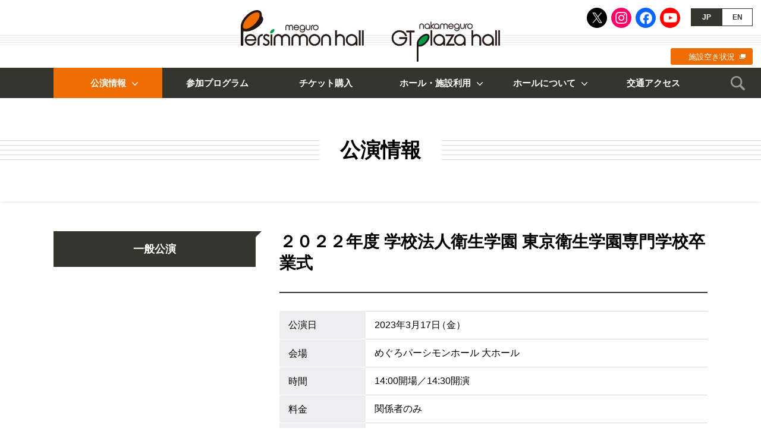

--- FILE ---
content_type: text/html; charset=UTF-8
request_url: https://www.persimmon.or.jp/performance/public/2023022516340051954.html
body_size: 14737
content:
<!doctype html>
<html>
<head>
<!-- Google tag (gtag.js) -->
<script async src="https://www.googletagmanager.com/gtag/js?id=G-9L7F465LVW"></script>
<script>
  window.dataLayer = window.dataLayer || [];
  function gtag(){dataLayer.push(arguments);}
  gtag('js', new Date());

  gtag('config', 'G-9L7F465LVW');
</script>
<meta name="viewport" content="width=device-width">
<meta charset="utf-8">
<meta name="description" content="めぐろパーシモンホール、中目黒GTプラザホールは、目黒区にある2つのホールです。多くの方が、良質な芸術文化に出会い感動を共有する場として、日頃の練習場や、その成果を発表する場として、さらには芸術文化を媒介に人々のつながりを豊かにする拠点を提供してまいります。">
<meta name="keywords" content="めぐろパーシモンホール,中目黒GTプラザホール,目黒区,コンサート,ホール,公演,音楽,舞台芸術,古典芸能,参加プログラム,公益財団法人目黒区芸術文化振興財団">
<meta name="format-detection" content="telephone=no"/>
<title>２０２２年度 学校法人衛生学園 東京衛生学園専門学校卒業式｜公演情報：一般公演｜めぐろパーシモンホール／中目黒GTプラザホール</title>
<link rel="stylesheet" href="/css/reset.css"/>
<link rel="stylesheet" href="/css/style.css?ver=20230601"/>
<link rel="icon" href="/favicon.ico">
<link rel="apple-touch-icon" href="https://www.persimmon.or.jp/apple-touch-icon.png"/>
<link rel="apple-touch-icon-precomposed" href="https://www.persimmon.or.jp/apple-touch-icon.png">
<link rel="dns-prefetch" href="https://ajax.googleapis.com/"/>
<link rel="dns-prefetch" href="https://cdnjs.cloudflare.com/"/>
<meta property="og:title" content="２０２２年度 学校法人衛生学園 東京衛生学園専門学校卒業式｜公演情報：一般公演｜めぐろパーシモンホール／中目黒GTプラザホール">
<meta name="twitter:title" content="２０２２年度 学校法人衛生学園 東京衛生学園専門学校卒業式｜公演情報：一般公演｜めぐろパーシモンホール／中目黒GTプラザホール">
<meta property="og:type" content="website">
<meta name="twitter:card" content="summary_large_image">
<meta property="og:description" content="めぐろパーシモンホール、中目黒GTプラザホールは、目黒区にある2つのホールです。多くの方が、良質な芸術文化に出会い感動を共有する場として、日頃の練習場や、その成果を発表する場として、さらには芸術文化を媒介に人々のつながりを豊かにする拠点を提供してまいります。">
<meta name="twitter:description" content="めぐろパーシモンホール、中目黒GTプラザホールは、目黒区にある2つのホールです。多くの方が、良質な芸術文化に出会い感動を共有する場として、日頃の練習場や、その成果を発表する場として、さらには芸術文化を媒介に人々のつながりを豊かにする拠点を提供してまいります。">
<meta property="og:url" content="https://www.persimmon.or.jp/performance/public/2023022516340051954.html">
<meta name="twitter:url" content="https://www.persimmon.or.jp/performance/public/2023022516340051954.html">
<meta property="og:image" content="https://www.persimmon.or.jp/images/og-image.jpg">
<meta name="twitter:image" content="https://www.persimmon.or.jp/images/og-image.jpg">
<meta property="og:site_name" content="めぐろパーシモンホール／中目黒GTプラザホール">
<meta property="og:locale" content="ja_JP">
</head>

<body id="performance" class="detail">
<div id="wrapper">
	<header id="header">
		<h1><a href="/">めぐろパーシモンホール／中目黒GTプラザホール</a></h1>
		<div class="btnNav"><a href="javascript:void(0);">MENU</a></div>
		<nav>
			<div class="inner">
				<ul class="sns">
					<li class="x"><a href="https://twitter.com/meguropersimmon" target="_blank">X</a></li>
					<li class="ig"><a href="https://www.instagram.com/meguropersimmonhall/" target="_blank">Instagram</a></li>
					<li class="fb"><a href="https://www.facebook.com/meguropersimmonhall/" target="_blank">Facebook</a></li>
					<li class="yt"><a href="https://www.youtube.com/channel/UCSlJUWrSMjJPszqoA1URrKw" target="_blank">Youtube</a></li>
				</ul>
				<ul class="lang">
					<li class="jp"><a name="jp">JP</a></li>
					<li class="en"><a href="/en/">EN</a></li>
				</ul>
				<div class="availability"><a href="https://resv.city.meguro.tokyo.jp/web" target="_blank">施設空き状況</a></div>
				<div id="gNav">
					<ul class="wf">
						<li class="performance"><a href="javascript:void(0);">公演情報</a>
							<ul>
								<li><a href="/performance/sponsored/">ホール主催・共催公演</a></li>
								<li><a href="/performance/public/">一般公演</a></li>
							</ul>
						</li>
						<li class="event"><a href="/event/">参加プログラム</a></li>
						<li class="ticket"><a href="/ticket.html">チケット購入</a></li>
						<li class="use"><a href="javascript:void(0);">ホール・施設利用</a>
							<ul>
								<li><a href="/use/">ホール・施設利用</a></li>
								<li><a href="/use/hall_l.html">設備概要</a></li>
								<li><a href="/use/usage_hall.html">利用方法</a></li>
								<li><a href="/use/fee.html">施設利用料金</a></li>
								<li><a href="/use/group.html">芸術文化活動団体</a></li>
							</ul>
						</li>
						<li class="about"><a href="javascript:void(0);">ホールについて</a>
							<ul>
								<li><a href="/about/">ホールについて</a></li>
								<li><a href="/about/outline.html">基本情報・沿革</a></li>
								<li><a href="/about/hall_l.html">大ホール・座席表</a></li>
								<li><a href="/about/hall_s.html">小ホール・座席表</a></li>
								<li><a href="/about/others.html">その他施設</a></li>
								<li><a href="/about/gt.html">中目黒GTプラザホール</a></li>
							</ul>
						</li>
						<li class="access"><a href="/access.html">交通アクセス</a></li>
					</ul>
				</div>
				<div class="search">
					<div class="btn"><a href="javascript:void(0);">検索</a></div>
					<form role="search" method="get" id="searchform" name="searchform" action="https://www.persimmon.or.jp/">
						<div class="inner"><input type="text" value="" placeholder="キーワードを検索" autocomplete="off" name="s" id="generalSearch" class="searchInput"/><input type="submit" id="searchsubmit" value="検索"/></div>
					</form>
				</div>
				<div class="pickup">
					<ul>
						<li><a href="/blog/">柿の木日記・アウトリーチプログラム</a></li>
						<li><a href="/artletter/">ART LETTER</a></li>
						<li><a href="/ticketservice.html">チケット特典サービス</a></li>
						<li><a href="/contact.html">お問い合わせ</a></li>
					</ul>
				</div>
			</div>
		</nav>
	</header>
	<article>
		<div class="cat"><span>公演情報</span></div>
		<section class="wf">
			<div class="sBox">
				<p class="subCat">一般公演</p>
			</div>
			<div class="mBox">
				<header>
					<h1>２０２２年度 学校法人衛生学園 東京衛生学園専門学校卒業式</h1>
				</header>
				<section id="overview">
					<h2 class="hd">公演概要</h2>
					<div class="txt">
					</div>
					<dl class="table">
						<dt>公演日</dt>
						<dd class="date">2023年3月17日（金）</dd>
						<dt>会場</dt>
						<dd>めぐろパーシモンホール 大ホール</dd>
						<dt>時間</dt>
						<dd>14:00開場／14:30開演</dd>
						<dt>料金</dt>
						<dd>
<p>関係者のみ</p>
						</dd>
						<dt>お問い合わせ</dt>
						<dd>
<p>東京衛生学園専門学校 卒業式<br />
03-3763-6621</p>
						</dd>
					</dl>
				</section>
				<footer>
				</footer>
			</div>
		</section>
	</article>
	<footer id="footer">
		<div class="contents wf">
			<nav>
				<div class="btnBack"><a href="/performance/public/">一般公演の一覧へ</a></div>
				<ul id="bcNav">
					<li><a href="/">HOME</a></li>
					<li>公演情報：<a href="/performance/public/">一般公演</a></li>
					<li>２０２２年度 学校法人衛生学園 東京衛生学園専門学校卒業式</li>
				</ul>
			</nav>
			<section id="news">
				<h2>お知らせ</h2>
				<ul>
					<li><a href="https://www.persimmon.or.jp/news/2025122411483468576.html">中目黒GTプラザホール 営業時間短縮のお知らせ（2026年2月21日）</a></li>
					<li><a href="https://www.persimmon.or.jp/news/2026010517064268720.html">めぐろパーシモンホール小ホール臨時休館のお知らせ（2027年1月12日～3月12日、5月6日～7月10日）</a></li>
					<li><a href="https://www.persimmon.or.jp/news/2025030610305464321.html">めぐろパーシモンホール大ホール臨時休館のお知らせ（2027年1月12日～2028年1月7日）</a></li>
				</ul>
				<div class="link"><a href="/news/">お知らせの一覧へ</a></div>
			</section>
			<section id="sns">
				<h2>公式SNS</h2>
				<ul>
					<li class="x"><a href="https://twitter.com/meguropersimmon" target="_blank">X</a></li>
					<li class="ig"><a href="https://www.instagram.com/meguropersimmonhall/" target="_blank">Instagram</a></li>
					<li class="fb"><a href="https://www.facebook.com/meguropersimmonhall/" target="_blank">Facebook</a></li>
					<li class="yt"><a href="https://www.youtube.com/channel/UCSlJUWrSMjJPszqoA1URrKw" target="_blank">Youtube</a></li>
				</ul>
			</section>
			<section id="mm">
				<h2>メルマガ会員募集中</h2>
				<p>お申込みボタンを押すとメールアプリが起動するので「メルマガ希望」と件名に入力いただきメールを送信してください。</p>
				<div class="btn"><a href="mailto:persimmon-j@persimmon.or.jp?subject=【めぐろパーシモンホール】メルマガ希望">メルマガ会員の<br class="spbr">お申込み</a></div>
			</section>
			<section id="blog">
				<h2>柿の木日記・アウトリーチプログラム</h2>
				<p>職員がホールでの日々のできごとや、アウトリーチプログラムなどについての情報を発信しています。</p>
				<dl class="tn">
					<dt><a href="https://www.persimmon.or.jp/blog/outreach/2025122316161968739.html">【アウトリーチプログラム】目黒区立第十中学校</a></dt>
					<dd class="img"><img src="/media/IMG_6531-e1768020619702.jpg" alt=""/></dd>
					<dd class="date">2025年12月23日</dd>
				</dl>
				<div class="link"><a href="/blog/">柿の木日記・<br class="spbr"/>アウトリーチプログラムの一覧へ</a></div>
			</section>
			<section id="artletter">
				<h2>情報紙 ART LETTER（年4回発行）</h2>
				<p>公演・イベント情報、ワークショップなどの記録や出演者のインタビューなどを掲載しています。目黒区内の公共施設等で配布しています。</p>
				<dl>
					<dt><a href="/artletter/"><span>最新号</span>vol.94 Winter</a></dt>
					<dd><a href="/artletter/"><img src="/media/img_no94.jpg" alt="vol.94 Winter"/></a></dd>
				</dl>
				<p>バックナンバーもご覧いただけます。</p>
				<div class="ad"><a href="/pdf/artletter-ad.pdf?ver=2025" target="_blank">ART LETTER広告募集のお知らせ</a></div>
			</section>
			<section id="facility">
				<h2>施設利用抽選・見学会・<br class="spbr">空き状況について</h2>
				<h3>施設利用抽選の日程、施設見学会の開催日がご確認いただけます。</h3>
				<ul class="btn">
					<li><a href="/lot.html">施設利用抽選</a></li>
					<li><a href="/tour.html">施設見学会</a></li>
				</ul>
				<h3>目黒区施設予約システムにて、空き状況をご確認いただけます。</h3>
				<div class="btn"><a href="https://resv.city.meguro.tokyo.jp/web" target="_blank">施設空き状況</a></div>
				</section>
				<section id="archive">
					<h2>めぐろパーシモンホールアーカイブ</h2>
					<div class="btn"><a href="/archive/">めぐろパーシモンホールが企画する公演や<br>参加プログラムをシリーズ毎にご紹介しています。</a></div>
				</section>
		</div>
		<div id="bnr">
			<div class="wf">
				<ul>
					<li><a href="https://www.mmat.jp/" target="_blank"><img src="/images/footer_bnr_mmat.jpg" alt="目黒区美術館"/>目黒区美術館</a></li>
					<li><a href="/pdf/supporter-list.pdf?ver=2026" target="_blank"><img src="/images/footer_bnr_supporter.jpg" alt="目黒区文化ホール賛助会"/>目黒区文化ホール賛助会</a></li>
					<li><a href="/ticketservice.html"><img src="/images/footer_bnr_ticketservice.jpg" alt="チケット特典サービス"/>チケット特典サービス</a></li>
					<li><a href="/pdf/artletter-ad.pdf?ver=2025" target="_blank"><img src="/images/footer_bnr_artletter.jpg" alt="広告募集のお知らせ"/>広告募集のお知らせ</a></li>
				</ul>
			</div>
		</div>
		<div id="info">
			<div class="pagetop"><a href="#top">ページトップへ</a></div>
			<nav class="wf">
				<ul id="fLink">
					<li><a href="/faq.html">よくある質問</a></li>
					<li><a href="/contact.html">お問い合わせ</a></li>
				</ul>
				<address>
					<ul>
						<li><strong>めぐろパーシモンホール</strong><br>
						〒152-0023 東京都目黒区八雲1-1-1<br>
						TEL：03-5701-2924</li>
						<li><strong>中目黒GTプラザホール</strong><br>
						〒153-0051 東京都目黒区上目黒2-1-3<br>
						TEL：03-6412-5377</li>
						<li><a href="/foundation/" target="_blank">公益財団法人目黒区芸術文化振興財団について</a></li>
					</ul>
				</address>
				<ul id="fNav">
					<li><a href="/sitemap.html">サイトマップ</a></li>
					<li><a href="/policy.html">サイトポリシー／プライバシーポリシー</a></li>
				</ul>
			</nav>
			<small class="wf">このサイトに掲載された情報を許可無く転載することを禁じます。<br>
			&copy; Meguro Foundation of Art and Culture</small>
		</div>
	</footer>
</div>
<script src="https://ajax.googleapis.com/ajax/libs/jquery/3.7.1/jquery.min.js"></script>
<script src="https://cdnjs.cloudflare.com/ajax/libs/jquery-easing/1.3/jquery.easing.min.js"></script>
<script src="/js/jquery.bxslider.js"></script>
<script src="/js/common.js?ver=20190701"></script>
<script src="https://cdnjs.cloudflare.com/ajax/libs/stickyfill/2.1.0/stickyfill.min.js"></script>
<script>
$(function(){
	Stickyfill.add($('.sBox'));
	$('.btnTicket a').click(function(){
		$('html, body').animate({
			scrollTop: $('#ticket').offset().top - 66
		}, 1000, 'easeOutExpo');
	});
});
</script>
</body>
</html>
